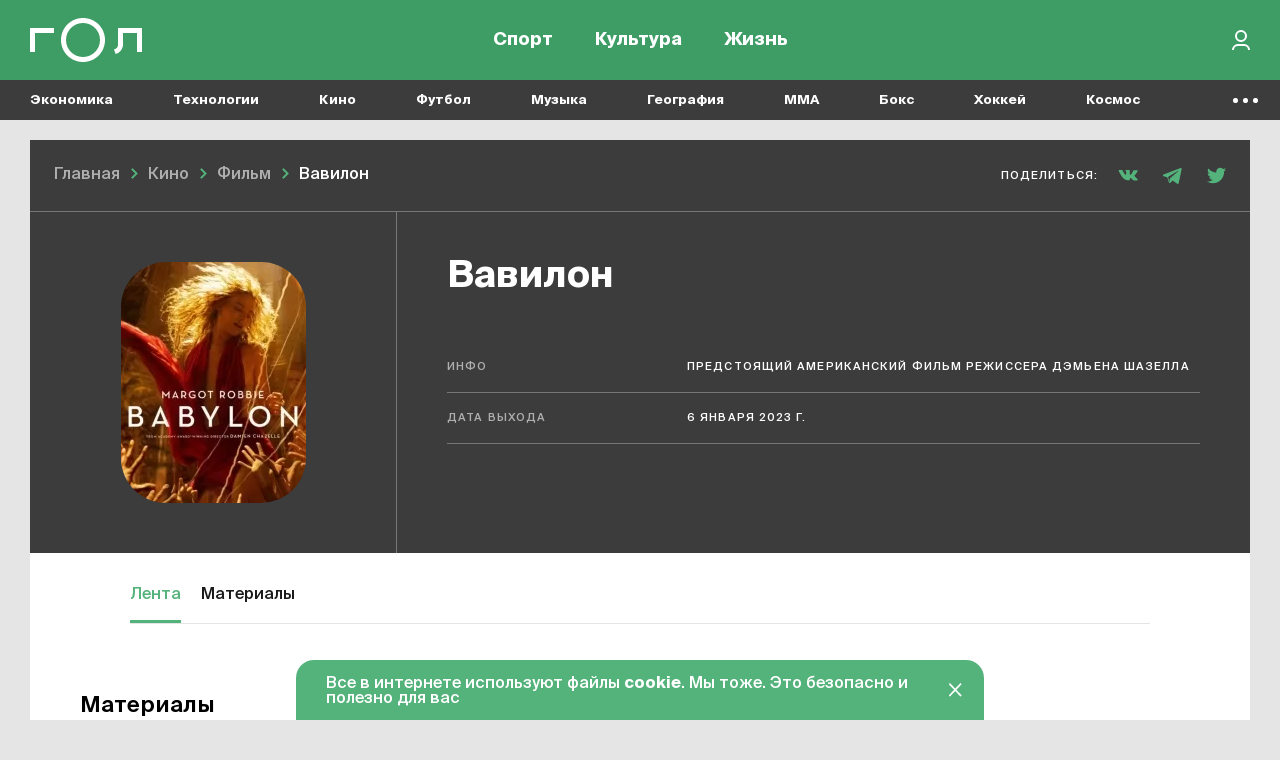

--- FILE ---
content_type: text/html; charset=UTF-8
request_url: https://gol.ru/movie/film/vavilon
body_size: 9130
content:
<!DOCTYPE html>
<html>
<head>
        <script>
    window.dataLayer = [];
    window.ym_user_params = 'Guest';
    </script>
    <meta charset="UTF-8">
    <meta name="viewport" content="width=device-width, initial-scale=1, maximum-scale=1">
    <meta name="facebook-domain-verification" content="6gkpq6el7kvacej5yhyurrt74th5s0"/>
    <meta name="yandex-verification" content="32d5fb1824b9091c"/>
    <meta name="verify-admitad" content="04c2f1db67"/>
    <meta name="csrf-param" content="_csrf-frontend">
<meta name="csrf-token" content="1oXzOUEPWghIlpnU96lasVV-sgkTZUjtJQBrPfk1xxyP46d-DFURZzj43La02SPuA0jHWyorHoBgU19es2OLTA==">
    <title>Вавилон | Гол.ру: новости и статьи о спорте, культуре, кино, музыке, экономике и технологиях</title>
    <meta name="keywords" content="Вавилон, Гол.ру, спорт, мир вокруг, футбол, хоккей, баскетбол, ММА, новости, материалы, команды, игроки">
<meta name="description" content="Вавилон | «Гол.ру» – про спорт и мир вокруг. Без лишних новостей, сложной навигации и обязательной рутины. Доказываем, что спорт бывает интересным.">
<meta property="og:title" content="Вавилон | Гол.ру: новости и статьи о спорте, культуре, кино, музыке, экономике и технологиях">
<meta property="og:url" content="https://gol.ru/movie/film/vavilon">
<meta property="og:image" content="https://165dc6ae-1b27-4856-8ca7-b1edf208847c.selcdn.net/images/original/hashtags/socials/7279/fbc71531c004bb00f6fa152c11ea650fe9.jpg">
<meta property="og:image:alt" content="Вавилон | Гол.ру: новости и статьи о спорте, культуре, кино, музыке, экономике и технологиях">
<meta property="og:image:type" content="image/jpeg">
<meta property="og:image:width" content="1200">
<meta property="og:image:height" content="630">
<meta property="og:type" content="article">
<meta property="og:description" content="Вавилон | «Гол.ру» – про спорт и мир вокруг. Без лишних новостей, сложной навигации и обязательной рутины. Доказываем, что спорт бывает интересным.">
<meta name="twitter:card" content="summary_large_image">
<meta name="twitter:site" content="@Golrusuper">
<meta name="twitter:title" content="Вавилон | Гол.ру: новости и статьи о спорте, культуре, кино, музыке, экономике и технологиях">
<meta name="twitter:description" content="Вавилон | «Гол.ру» – про спорт и мир вокруг. Без лишних новостей, сложной навигации и обязательной рутины. Доказываем, что спорт бывает интересным.">
<meta name="twitter:image" content="https://165dc6ae-1b27-4856-8ca7-b1edf208847c.selcdn.net/images/original/hashtags/socials/7279/fbc71531c004bb00f6fa152c11ea650fe9.jpg">
<meta name="twitter:creator" content="@Golrusuper">
<meta name="twitter:image:alt" content="Вавилон | Гол.ру: новости и статьи о спорте, культуре, кино, музыке, экономике и технологиях">
<meta name="twitter:url" content="https://gol.ru/movie/film/vavilon">
<meta name="vk:image" content="https://165dc6ae-1b27-4856-8ca7-b1edf208847c.selcdn.net/images/original/hashtags/socials/7279/vkcb237af531a3d7dbccef28f4a784971b.jpg">
<link href="//top-fwz1.mail.ru" rel="preconnect">
<link href="//mc.yandex.ru" rel="preconnect">
<link href="//www.google-analytics.com" rel="preconnect">
<link href="//googletagmanager.com" rel="preconnect">
<link href="https://165dc6ae-1b27-4856-8ca7-b1edf208847c.selcdn.net" rel="preconnect">
<link href="https://gol.ru/movie/film/vavilon" rel="canonical">
<link href="https://google.com" rel="dns-prefetch" crossorigin="">
<link href="https://vk.com" rel="dns-prefetch" crossorigin="">
<link href="https://instagram.com" rel="dns-prefetch" crossorigin="">
<link href="https://twitter.com" rel="dns-prefetch" crossorigin="">
<link href="https://youtube.com" rel="dns-prefetch" crossorigin="">
<link href="/favicon/favicon_32.png" rel="icon" sizes="32x32">
<link href="/favicon/favicon_48.png" rel="icon" sizes="48x48">
<link href="/favicon/favicon_96.png" rel="icon" sizes="96x96">
<link href="/favicon/favicon_144.png" rel="icon" sizes="144x144">
<link href="/favicon/favicon_192.png" rel="icon" sizes="192x192">
<link href="/favicon/favicon_256.png" rel="icon" sizes="256x256">
<link href="/favicon/favicon_384.png" rel="icon" sizes="384x384">
<link href="/favicon/favicon_512.png" rel="icon" sizes="512x512">
<link href="/favicon/favicon_57.png" rel="apple-touch-icon" sizes="57x57">
<link href="/favicon/favicon_60.png" rel="apple-touch-icon" sizes="60x60">
<link href="/favicon/favicon_72.png" rel="apple-touch-icon" sizes="72x72">
<link href="/favicon/favicon_76.png" rel="apple-touch-icon" sizes="76x76">
<link href="/favicon/favicon_114.png" rel="apple-touch-icon" sizes="114x114">
<link href="/favicon/favicon_120.png" rel="apple-touch-icon" sizes="120x120">
<link href="/favicon/favicon_152.png" rel="apple-touch-icon" sizes="152x152">
<link href="/favicon/favicon_180.png" rel="apple-touch-icon" sizes="180x180">
<link href="https://165dc6ae-1b27-4856-8ca7-b1edf208847c.selcdn.net/dist/assets/match_center.js?v=1744291361" rel="preload" as="script">
<link href="https://165dc6ae-1b27-4856-8ca7-b1edf208847c.selcdn.net/dist/assets/match_center.css?v=1744291361" rel="preload" as="style">
<link href="https://165dc6ae-1b27-4856-8ca7-b1edf208847c.selcdn.net/dist/assets/common_async.js?v=1744291358" rel="preload" as="script">
<link href="https://www.google.com/recaptcha/api.js" rel="preload" as="script">
<link href="https://165dc6ae-1b27-4856-8ca7-b1edf208847c.selcdn.net/dist/assets/match_center.css?v=1744291361" rel="stylesheet">
<script src="https://yandex.ru/ads/system/header-bidding.js" async="async"></script>
<script src="https://ads.digitalcaramel.com/js/gol.ru.js" async="async"></script>    
<!-- Google Tag Manager -->
<script>(function(w,d,s,l,i){w[l]=w[l]||[];w[l].push({'gtm.start':
            new Date().getTime(),event:'gtm.js'});var f=d.getElementsByTagName(s)[0],
        j=d.createElement(s),dl=l!='dataLayer'?'&l='+l:'';j.async=true;j.src=
        'https://www.googletagmanager.com/gtm.js?id='+i+dl;f.parentNode.insertBefore(j,f);
    })(window,document,'script','dataLayer','GTM-KR4J5C3');</script>
<!-- End Google Tag Manager -->
    
<!-- Yandex.RTB -->
<script>window.yaContextCb=window.yaContextCb||[]</script>
<script src="https://yandex.ru/ads/system/context.js" async></script>

    
    
    <script type="text/javascript">
        window.httpAccept = 'text/html,application/xhtml+xml,application/xml;q=0.9,image/webp,image/apng,*/*;q=0.8,application/signed-exchange;v=b3;q=0.9';
    </script>
</head>
<body class="wrapper">

<!-- Google Tag Manager (noscript) -->
<noscript><iframe src="https://www.googletagmanager.com/ns.html?id=GTM-KR4J5C3"
                  height="0" width="0" style="display:none;visibility:hidden"></iframe></noscript>
<!-- End Google Tag Manager (noscript) -->

    <div itemprop="publisher" itemscope itemtype="https://schema.org/Organization">
        
<meta itemprop="name" content="Гол.ру">
<meta itemprop="url" content="https://gol.ru/">
<meta itemprop="description"
      content="«Гол.ру» – медиа про футбол, другой спорт и мир вокруг. Без лишних новостей, сложной навигации и обязательной рутины. Только главные события и лучшие сюжеты. Делаем разборы, рассказываем истории, обсуждаем темы. Доказываем, что спорт бывает интересным даже для тех, кто не отличает Месси от Мессины, биатлон от бадминтона, «Торонто» от «Торпедо».">
<meta itemprop="address" content="105082, г.Москва, ул.Почтовая Б., д.26В, стр.1, КАБИНЕТ 34">
<meta itemprop="telephone" content="+7 499 408–34-32">
<img itemprop="logo" src="https://165dc6ae-1b27-4856-8ca7-b1edf208847c.selcdn.net/dist/mediaassets/logo.png" alt="" style="display: none"/>
    </div>
<header id="wrapper__header" class="wrapper__header">
    

<div class="header-wrapper">
    <nav class="header">
        <div class="header__inner">
            <div class="header__logo">
                <a href="/"><div class="header__logo-inner"></div></a>            </div>
            <div class="header__menu-wrapper">
                
<div class="header-menu">
            <div class="header-menu__item-wrapper header-menu__item-wrapper--temporarily-hide ">
            
<div class="header-menu-item   ">
    <a href="/my-gol" rel="" style="">Moй гол</a></div>
        </div>
            <div class="header-menu__item-wrapper  ">
            
<div class="header-menu-item   ">
    <a href="/sport" rel="" style="">Спорт</a></div>
        </div>
            <div class="header-menu__item-wrapper  ">
            
<div class="header-menu-item   ">
    <a href="/culture" rel="" style="">Культура</a></div>
        </div>
            <div class="header-menu__item-wrapper  ">
            
<div class="header-menu-item   ">
    <a href="/life" rel="" style="">Жизнь</a></div>
        </div>
    </div>
            </div>

            <div class="header__right-part">
                <div class="header__actions-wrapper">
                    
<div class="header-search"></div>
                                        
    <div class="header-in-out header-in-out__signin" data-tooltip="Войти">
        <button type="button" id="signin-button" data-toggle="modal" data-target="#signup-social" data-modal="color"></button>    </div>
                </div>
            </div>
        </div>
    </nav>
    <nav class="header-mobile">
        <div class="header-mobile__inner">
            
<div class="header-menu">
            <div class="header-menu__item-wrapper header-menu__item-wrapper--temporarily-hide ">
            
<div class="header-menu-item   ">
    <a href="/my-gol" rel="" style="">Moй гол</a></div>
        </div>
            <div class="header-menu__item-wrapper  ">
            
<div class="header-menu-item   ">
    <a href="/sport" rel="" style="">Спорт</a></div>
        </div>
            <div class="header-menu__item-wrapper  ">
            
<div class="header-menu-item   ">
    <a href="/culture" rel="" style="">Культура</a></div>
        </div>
            <div class="header-menu__item-wrapper  ">
            
<div class="header-menu-item   ">
    <a href="/life" rel="" style="">Жизнь</a></div>
        </div>
    </div>
        </div>
    </nav>
</div>

<div class="nav-list--hidden">
            <div class="nav-list__item dropdown " data-container-id="nav-list-item-1"><a class="nav-list__item-link" href="https://gol.ru/economy">Экономика</a><div class="nav-list__item-dropdown dropdown-menu">
    <div class="nav-list-dropdown">
        <div class="nav-list-dropdown__side">
                            <div class="nav-list-dropdown__side-item"><a href="https://gol.ru/economy/materials">Материалы</a></div>                    </div>
        <div class="nav-list-dropdown__body">
            <div class="nav-list-dropdown__columns">
                                                                </div>
        </div>
    </div>
</div>
</div>            <div class="nav-list__item dropdown " data-container-id="nav-list-item-2"><a class="nav-list__item-link" href="https://gol.ru/technology">Технологии</a><div class="nav-list__item-dropdown dropdown-menu">
    <div class="nav-list-dropdown">
        <div class="nav-list-dropdown__side">
                            <div class="nav-list-dropdown__side-item"><a href="https://gol.ru/technology/materials">Материалы</a></div>                    </div>
        <div class="nav-list-dropdown__body">
            <div class="nav-list-dropdown__columns">
                                                                                                    </div>
        </div>
    </div>
</div>
</div>            <div class="nav-list__item dropdown " data-container-id="nav-list-item-3"><a class="nav-list__item-link" href="https://gol.ru/movie">Кино</a><div class="nav-list__item-dropdown dropdown-menu">
    <div class="nav-list-dropdown">
        <div class="nav-list-dropdown__side">
                            <div class="nav-list-dropdown__side-item"><a href="https://gol.ru/movie/materials">Материалы</a></div>                            <div class="nav-list-dropdown__side-item"><a href="https://gol.ru/movie/news">Новости</a></div>                    </div>
        <div class="nav-list-dropdown__body">
            <div class="nav-list-dropdown__columns">
                            </div>
        </div>
    </div>
</div>
</div>            <div class="nav-list__item dropdown " data-container-id="nav-list-item-4"><a class="nav-list__item-link" href="https://gol.ru/football">Футбол</a><div class="nav-list__item-dropdown dropdown-menu">
    <div class="nav-list-dropdown">
        <div class="nav-list-dropdown__side">
                            <div class="nav-list-dropdown__side-item"><a href="https://gol.ru/football/team">Сборные</a></div>                            <div class="nav-list-dropdown__side-item"><a href="https://gol.ru/football/clubs">Клубы</a></div>                            <div class="nav-list-dropdown__side-item"><a href="https://gol.ru/football/match">Матчи</a></div>                            <div class="nav-list-dropdown__side-item"><a href="https://gol.ru/football/schedule">Календарь</a></div>                            <div class="nav-list-dropdown__side-item"><a href="https://gol.ru/football/results">Результаты</a></div>                            <div class="nav-list-dropdown__side-item"><a href="https://gol.ru/football/materials">Материалы</a></div>                            <div class="nav-list-dropdown__side-item"><a href="https://gol.ru/football/news">Новости</a></div>                            <div class="nav-list-dropdown__side-item"><a href="https://gol.ru/football/footballers">Футболисты</a></div>                            <div class="nav-list-dropdown__side-item"><a href="https://gol.ru/football/tournament">Турниры</a></div>                            <div class="nav-list-dropdown__side-item"><a href="https://gol.ru/football/table">Таблица</a></div>                    </div>
        <div class="nav-list-dropdown__body">
            <div class="nav-list-dropdown__columns">
                                                                                                            
<div class="nav-list-dropdown__column">
            <a href="https://gol.ru/football/tournament/liga-cempionov" class="nav-list-dropdown__column-item">
            <div class="nav-list-dropdown__column-image nav-list-dropdown__column-image--tournament">
                            </div>
            <div class="nav-list-dropdown__column-title">Лига чемпионов</div>
        </a>
            <a href="https://gol.ru/football/clubs/slaviamozyr" class="nav-list-dropdown__column-item">
            <div class="nav-list-dropdown__column-image nav-list-dropdown__column-image--tournament">
                            </div>
            <div class="nav-list-dropdown__column-title">Славия Мозырь</div>
        </a>
            <a href="https://gol.ru/football/coach/feliksmagat" class="nav-list-dropdown__column-item">
            <div class="nav-list-dropdown__column-image nav-list-dropdown__column-image--tournament">
                            </div>
            <div class="nav-list-dropdown__column-title">Феликс Магат</div>
        </a>
            <a href="https://gol.ru/football/footballers/nolbertosolano" class="nav-list-dropdown__column-item">
            <div class="nav-list-dropdown__column-image nav-list-dropdown__column-image--tournament">
                            </div>
            <div class="nav-list-dropdown__column-title">Нолберто Солано</div>
        </a>
            <a href="https://gol.ru/football/footballers/urijzevnov" class="nav-list-dropdown__column-item">
            <div class="nav-list-dropdown__column-image nav-list-dropdown__column-image--tournament">
                            </div>
            <div class="nav-list-dropdown__column-title">Юрий Жевнов</div>
        </a>
            <a href="https://gol.ru/football/clubs/dinamominsk" class="nav-list-dropdown__column-item">
            <div class="nav-list-dropdown__column-image nav-list-dropdown__column-image--tournament">
                            </div>
            <div class="nav-list-dropdown__column-title">Динамо Минск</div>
        </a>
            <a href="https://gol.ru/football/clubs/naftan" class="nav-list-dropdown__column-item">
            <div class="nav-list-dropdown__column-image nav-list-dropdown__column-image--tournament">
                            </div>
            <div class="nav-list-dropdown__column-title">Нафтан</div>
        </a>
            <a href="https://gol.ru/football/clubs/sluck" class="nav-list-dropdown__column-item">
            <div class="nav-list-dropdown__column-image nav-list-dropdown__column-image--tournament">
                            </div>
            <div class="nav-list-dropdown__column-title">Слуцк</div>
        </a>
            <a href="https://gol.ru/football/footballers/dzejkoblekheto" class="nav-list-dropdown__column-item">
            <div class="nav-list-dropdown__column-image nav-list-dropdown__column-image--tournament">
                            </div>
            <div class="nav-list-dropdown__column-title">Джейкоб Лекхето</div>
        </a>
            <a href="https://gol.ru/football/footballers/raul" class="nav-list-dropdown__column-item">
            <div class="nav-list-dropdown__column-image nav-list-dropdown__column-image--tournament">
                            </div>
            <div class="nav-list-dropdown__column-title">Рауль</div>
        </a>
            <a href="https://gol.ru/football/person/aleksanderceferin" class="nav-list-dropdown__column-item">
            <div class="nav-list-dropdown__column-image nav-list-dropdown__column-image--tournament">
                            </div>
            <div class="nav-list-dropdown__column-title">Александер Чеферин</div>
        </a>
            <a href="https://gol.ru/football/footballers/mariogetce" class="nav-list-dropdown__column-item">
            <div class="nav-list-dropdown__column-image nav-list-dropdown__column-image--tournament">
                            </div>
            <div class="nav-list-dropdown__column-title">Марио Гетце</div>
        </a>
    </div>
                                                                        
<div class="nav-list-dropdown__column">
            <a href="/football/tournament/rpl" class="nav-list-dropdown__column-item">
            <div class="nav-list-dropdown__column-image nav-list-dropdown__column-image--tournament">
                                    <noscript class="loading-lazy">
                        <img src="https://165dc6ae-1b27-4856-8ca7-b1edf208847c.selcdn.net/images/original/divisions/logos/1/88.webp" alt="РПЛ Турнир" loading="lazy">                    </noscript>
                            </div>
            <div class="nav-list-dropdown__column-title">РПЛ</div>
        </a>
            <a href="/football/tournament/champions-league" class="nav-list-dropdown__column-item">
            <div class="nav-list-dropdown__column-image nav-list-dropdown__column-image--tournament">
                                    <noscript class="loading-lazy">
                        <img src="https://165dc6ae-1b27-4856-8ca7-b1edf208847c.selcdn.net/images/original/divisions/logos/4/90.webp" alt="Лига чемпионов Турнир" loading="lazy">                    </noscript>
                            </div>
            <div class="nav-list-dropdown__column-title">Лига чемпионов</div>
        </a>
            <a href="/football/tournament/europa-league" class="nav-list-dropdown__column-item">
            <div class="nav-list-dropdown__column-image nav-list-dropdown__column-image--tournament">
                                    <noscript class="loading-lazy">
                        <img src="https://165dc6ae-1b27-4856-8ca7-b1edf208847c.selcdn.net/images/original/divisions/logos/5/91.webp" alt="Лига Европы Турнир" loading="lazy">                    </noscript>
                            </div>
            <div class="nav-list-dropdown__column-title">Лига Европы</div>
        </a>
            <a href="/football/tournament/europa-conference-league" class="nav-list-dropdown__column-item">
            <div class="nav-list-dropdown__column-image nav-list-dropdown__column-image--tournament">
                                    <noscript class="loading-lazy">
                        <img src="https://165dc6ae-1b27-4856-8ca7-b1edf208847c.selcdn.net/images/original/divisions/logos/41/116.webp" alt="Лига конференций Турнир" loading="lazy">                    </noscript>
                            </div>
            <div class="nav-list-dropdown__column-title">Лига конференций</div>
        </a>
            <a href="/football/tournament/epl" class="nav-list-dropdown__column-item">
            <div class="nav-list-dropdown__column-image nav-list-dropdown__column-image--tournament">
                                    <noscript class="loading-lazy">
                        <img src="https://165dc6ae-1b27-4856-8ca7-b1edf208847c.selcdn.net/images/original/divisions/logos/2/92.webp" alt="АПЛ Турнир" loading="lazy">                    </noscript>
                            </div>
            <div class="nav-list-dropdown__column-title">АПЛ</div>
        </a>
            <a href="/football/tournament/seria-a" class="nav-list-dropdown__column-item">
            <div class="nav-list-dropdown__column-image nav-list-dropdown__column-image--tournament">
                                    <noscript class="loading-lazy">
                        <img src="https://165dc6ae-1b27-4856-8ca7-b1edf208847c.selcdn.net/images/original/divisions/logos/6/93.webp" alt="Серия А Турнир" loading="lazy">                    </noscript>
                            </div>
            <div class="nav-list-dropdown__column-title">Серия А</div>
        </a>
            <a href="/football/tournament/primera" class="nav-list-dropdown__column-item">
            <div class="nav-list-dropdown__column-image nav-list-dropdown__column-image--tournament">
                                    <noscript class="loading-lazy">
                        <img src="https://165dc6ae-1b27-4856-8ca7-b1edf208847c.selcdn.net/images/original/divisions/logos/8/94.webp" alt="Примера Турнир" loading="lazy">                    </noscript>
                            </div>
            <div class="nav-list-dropdown__column-title">Примера</div>
        </a>
            <a href="/football/tournament/bundesliga" class="nav-list-dropdown__column-item">
            <div class="nav-list-dropdown__column-image nav-list-dropdown__column-image--tournament">
                                    <noscript class="loading-lazy">
                        <img src="https://165dc6ae-1b27-4856-8ca7-b1edf208847c.selcdn.net/images/original/divisions/logos/7/95.webp" alt="Бундеслига Турнир" loading="lazy">                    </noscript>
                            </div>
            <div class="nav-list-dropdown__column-title">Бундеслига</div>
        </a>
            <a href="/football/tournament/ligue-1" class="nav-list-dropdown__column-item">
            <div class="nav-list-dropdown__column-image nav-list-dropdown__column-image--tournament">
                                    <noscript class="loading-lazy">
                        <img src="https://165dc6ae-1b27-4856-8ca7-b1edf208847c.selcdn.net/images/original/divisions/logos/9/96.webp" alt="Лига 1 Турнир" loading="lazy">                    </noscript>
                            </div>
            <div class="nav-list-dropdown__column-title">Лига 1</div>
        </a>
            <a href="/football/tournament/fnl" class="nav-list-dropdown__column-item">
            <div class="nav-list-dropdown__column-image nav-list-dropdown__column-image--tournament">
                                    <noscript class="loading-lazy">
                        <img src="https://165dc6ae-1b27-4856-8ca7-b1edf208847c.selcdn.net/images/original/divisions/logos/17/97.webp" alt="Первая лига Турнир" loading="lazy">                    </noscript>
                            </div>
            <div class="nav-list-dropdown__column-title">Первая лига</div>
        </a>
            <a href="/football/tournament/cup-premier" class="nav-list-dropdown__column-item">
            <div class="nav-list-dropdown__column-image nav-list-dropdown__column-image--tournament">
                                    <noscript class="loading-lazy">
                        <img src="https://165dc6ae-1b27-4856-8ca7-b1edf208847c.selcdn.net/images/original/divisions/logos/44/123.webp" alt="Кубок PARI Премьер Турнир" loading="lazy">                    </noscript>
                            </div>
            <div class="nav-list-dropdown__column-title">Кубок PARI Премьер</div>
        </a>
    </div>
                            </div>
        </div>
    </div>
</div>
</div>            <div class="nav-list__item dropdown " data-container-id="nav-list-item-5"><a class="nav-list__item-link" href="https://gol.ru/music">Музыка</a><div class="nav-list__item-dropdown dropdown-menu">
    <div class="nav-list-dropdown">
        <div class="nav-list-dropdown__side">
                            <div class="nav-list-dropdown__side-item"><a href="https://gol.ru/music/materials">Материалы</a></div>                            <div class="nav-list-dropdown__side-item"><a href="https://gol.ru/music/news">Новости</a></div>                    </div>
        <div class="nav-list-dropdown__body">
            <div class="nav-list-dropdown__columns">
                            </div>
        </div>
    </div>
</div>
</div>            <div class="nav-list__item dropdown " data-container-id="nav-list-item-6"><a class="nav-list__item-link" href="https://gol.ru/geography">География</a><div class="nav-list__item-dropdown dropdown-menu">
    <div class="nav-list-dropdown">
        <div class="nav-list-dropdown__side">
                            <div class="nav-list-dropdown__side-item"><a href="https://gol.ru/geography/materials">Материалы</a></div>                    </div>
        <div class="nav-list-dropdown__body">
            <div class="nav-list-dropdown__columns">
                                                                                                    </div>
        </div>
    </div>
</div>
</div>            <div class="nav-list__item dropdown " data-container-id="nav-list-item-7"><a class="nav-list__item-link" href="https://gol.ru/mma">MMA</a><div class="nav-list__item-dropdown dropdown-menu">
    <div class="nav-list-dropdown">
        <div class="nav-list-dropdown__side">
                            <div class="nav-list-dropdown__side-item"><a href="https://gol.ru/mma/materials">Материалы</a></div>                            <div class="nav-list-dropdown__side-item"><a href="https://gol.ru/mma/news">Новости</a></div>                    </div>
        <div class="nav-list-dropdown__body">
            <div class="nav-list-dropdown__columns">
                            </div>
        </div>
    </div>
</div>
</div>            <div class="nav-list__item dropdown " data-container-id="nav-list-item-8"><a class="nav-list__item-link" href="https://gol.ru/boxing">Бокс</a><div class="nav-list__item-dropdown dropdown-menu">
    <div class="nav-list-dropdown">
        <div class="nav-list-dropdown__side">
                            <div class="nav-list-dropdown__side-item"><a href="https://gol.ru/boxing/materials">Материалы</a></div>                            <div class="nav-list-dropdown__side-item"><a href="https://gol.ru/boxing/news">Новости</a></div>                    </div>
        <div class="nav-list-dropdown__body">
            <div class="nav-list-dropdown__columns">
                            </div>
        </div>
    </div>
</div>
</div>            <div class="nav-list__item dropdown " data-container-id="nav-list-item-9"><a class="nav-list__item-link" href="https://gol.ru/hockey">Хоккей</a><div class="nav-list__item-dropdown dropdown-menu">
    <div class="nav-list-dropdown">
        <div class="nav-list-dropdown__side">
                            <div class="nav-list-dropdown__side-item"><a href="https://gol.ru/hockey/materials">Материалы</a></div>                            <div class="nav-list-dropdown__side-item"><a href="https://gol.ru/hockey/news">Новости</a></div>                    </div>
        <div class="nav-list-dropdown__body">
            <div class="nav-list-dropdown__columns">
                            </div>
        </div>
    </div>
</div>
</div>            <div class="nav-list__item dropdown " data-container-id="nav-list-item-10"><a class="nav-list__item-link" href="https://gol.ru/space">Космос</a><div class="nav-list__item-dropdown dropdown-menu">
    <div class="nav-list-dropdown">
        <div class="nav-list-dropdown__side">
                            <div class="nav-list-dropdown__side-item"><a href="https://gol.ru/space/materials">Материалы</a></div>                    </div>
        <div class="nav-list-dropdown__body">
            <div class="nav-list-dropdown__columns">
                                                                                                    </div>
        </div>
    </div>
</div>
</div>            <div class="nav-list__item dropdown " data-container-id="nav-list-item-11"><a class="nav-list__item-link" href="https://gol.ru/chto-gde-kogda">ЧГК</a><div class="nav-list__item-dropdown dropdown-menu">
    <div class="nav-list-dropdown">
        <div class="nav-list-dropdown__side">
                            <div class="nav-list-dropdown__side-item"><a href="https://gol.ru/chto-gde-kogda/materials">Материалы</a></div>                            <div class="nav-list-dropdown__side-item"><a href="https://gol.ru/chto-gde-kogda/news">Новости</a></div>                    </div>
        <div class="nav-list-dropdown__body">
            <div class="nav-list-dropdown__columns">
                            </div>
        </div>
    </div>
</div>
</div>            <div class="nav-list__item dropdown " data-container-id="nav-list-item-12"><a class="nav-list__item-link" href="https://gol.ru/figure-skating">Фигурное катание</a><div class="nav-list__item-dropdown dropdown-menu">
    <div class="nav-list-dropdown">
        <div class="nav-list-dropdown__side">
                            <div class="nav-list-dropdown__side-item"><a href="https://gol.ru/figure-skating/materials">Материалы</a></div>                            <div class="nav-list-dropdown__side-item"><a href="https://gol.ru/figure-skating/news">Новости</a></div>                    </div>
        <div class="nav-list-dropdown__body">
            <div class="nav-list-dropdown__columns">
                            </div>
        </div>
    </div>
</div>
</div>            <div class="nav-list__item dropdown " data-container-id="nav-list-item-13"><a class="nav-list__item-link" href="https://gol.ru/politics">Политика</a><div class="nav-list__item-dropdown dropdown-menu">
    <div class="nav-list-dropdown">
        <div class="nav-list-dropdown__side">
                            <div class="nav-list-dropdown__side-item"><a href="https://gol.ru/politics/materials">Материалы</a></div>                            <div class="nav-list-dropdown__side-item"><a href="https://gol.ru/politics/news">Новости</a></div>                    </div>
        <div class="nav-list-dropdown__body">
            <div class="nav-list-dropdown__columns">
                            </div>
        </div>
    </div>
</div>
</div>            <div class="nav-list__item dropdown " data-container-id="nav-list-item-14"><a class="nav-list__item-link" href="https://gol.ru/basketball">Баскетбол</a><div class="nav-list__item-dropdown dropdown-menu">
    <div class="nav-list-dropdown">
        <div class="nav-list-dropdown__side">
                            <div class="nav-list-dropdown__side-item"><a href="https://gol.ru/basketball/materials">Материалы</a></div>                            <div class="nav-list-dropdown__side-item"><a href="https://gol.ru/basketball/news">Новости</a></div>                    </div>
        <div class="nav-list-dropdown__body">
            <div class="nav-list-dropdown__columns">
                            </div>
        </div>
    </div>
</div>
</div>            <div class="nav-list__item dropdown " data-container-id="nav-list-item-15"><a class="nav-list__item-link" href="https://gol.ru/f1-championship">Формула 1</a><div class="nav-list__item-dropdown dropdown-menu">
    <div class="nav-list-dropdown">
        <div class="nav-list-dropdown__side">
                            <div class="nav-list-dropdown__side-item"><a href="https://gol.ru/f1-championship/materials">Материалы</a></div>                            <div class="nav-list-dropdown__side-item"><a href="https://gol.ru/f1-championship/news">Новости</a></div>                    </div>
        <div class="nav-list-dropdown__body">
            <div class="nav-list-dropdown__columns">
                            </div>
        </div>
    </div>
</div>
</div>            <div class="nav-list__item dropdown " data-container-id="nav-list-item-16"><a class="nav-list__item-link" href="https://gol.ru/athletics">Легкая атлетика</a><div class="nav-list__item-dropdown dropdown-menu">
    <div class="nav-list-dropdown">
        <div class="nav-list-dropdown__side">
                            <div class="nav-list-dropdown__side-item"><a href="https://gol.ru/athletics/materials">Материалы</a></div>                            <div class="nav-list-dropdown__side-item"><a href="https://gol.ru/athletics/news">Новости</a></div>                    </div>
        <div class="nav-list-dropdown__body">
            <div class="nav-list-dropdown__columns">
                            </div>
        </div>
    </div>
</div>
</div>            <div class="nav-list__item dropdown " data-container-id="nav-list-item-17"><a class="nav-list__item-link" href="https://gol.ru/biathlon">Биатлон</a><div class="nav-list__item-dropdown dropdown-menu">
    <div class="nav-list-dropdown">
        <div class="nav-list-dropdown__side">
                            <div class="nav-list-dropdown__side-item"><a href="https://gol.ru/biathlon/materials">Материалы</a></div>                            <div class="nav-list-dropdown__side-item"><a href="https://gol.ru/biathlon/news">Новости</a></div>                    </div>
        <div class="nav-list-dropdown__body">
            <div class="nav-list-dropdown__columns">
                            </div>
        </div>
    </div>
</div>
</div>            <div class="nav-list__item dropdown " data-container-id="nav-list-item-18"><a class="nav-list__item-link" href="https://gol.ru/aquatics">Водные виды</a><div class="nav-list__item-dropdown dropdown-menu">
    <div class="nav-list-dropdown">
        <div class="nav-list-dropdown__side">
                            <div class="nav-list-dropdown__side-item"><a href="https://gol.ru/aquatics/materials">Материалы</a></div>                            <div class="nav-list-dropdown__side-item"><a href="https://gol.ru/aquatics/news">Новости</a></div>                    </div>
        <div class="nav-list-dropdown__body">
            <div class="nav-list-dropdown__columns">
                            </div>
        </div>
    </div>
</div>
</div>            <div class="nav-list__item dropdown " data-container-id="nav-list-item-19"><a class="nav-list__item-link" href="https://gol.ru/cybersport">Киберспорт</a><div class="nav-list__item-dropdown dropdown-menu">
    <div class="nav-list-dropdown">
        <div class="nav-list-dropdown__side">
                            <div class="nav-list-dropdown__side-item"><a href="https://gol.ru/cybersport/materials">Материалы</a></div>                            <div class="nav-list-dropdown__side-item"><a href="https://gol.ru/cybersport/news">Новости</a></div>                    </div>
        <div class="nav-list-dropdown__body">
            <div class="nav-list-dropdown__columns">
                            </div>
        </div>
    </div>
</div>
</div>            <div class="nav-list__item dropdown " data-container-id="nav-list-item-20"><a class="nav-list__item-link" href="https://gol.ru/literature">Литература</a><div class="nav-list__item-dropdown dropdown-menu">
    <div class="nav-list-dropdown">
        <div class="nav-list-dropdown__side">
                            <div class="nav-list-dropdown__side-item"><a href="https://gol.ru/literature/materials">Материалы</a></div>                    </div>
        <div class="nav-list-dropdown__body">
            <div class="nav-list-dropdown__columns">
                                                                </div>
        </div>
    </div>
</div>
</div>            <div class="nav-list__item dropdown " data-container-id="nav-list-item-21"><a class="nav-list__item-link" href="https://gol.ru/medicine">Медицина</a><div class="nav-list__item-dropdown dropdown-menu">
    <div class="nav-list-dropdown">
        <div class="nav-list-dropdown__side">
                            <div class="nav-list-dropdown__side-item"><a href="https://gol.ru/medicine/materials">Материалы</a></div>                            <div class="nav-list-dropdown__side-item"><a href="https://gol.ru/medicine/news">Новости</a></div>                    </div>
        <div class="nav-list-dropdown__body">
            <div class="nav-list-dropdown__columns">
                            </div>
        </div>
    </div>
</div>
</div>            <div class="nav-list__item dropdown " data-container-id="nav-list-item-22"><a class="nav-list__item-link" href="https://gol.ru/volleyball">Волейбол</a><div class="nav-list__item-dropdown dropdown-menu">
    <div class="nav-list-dropdown">
        <div class="nav-list-dropdown__side">
                            <div class="nav-list-dropdown__side-item"><a href="https://gol.ru/volleyball/materials">Материалы</a></div>                            <div class="nav-list-dropdown__side-item"><a href="https://gol.ru/volleyball/news">Новости</a></div>                    </div>
        <div class="nav-list-dropdown__body">
            <div class="nav-list-dropdown__columns">
                            </div>
        </div>
    </div>
</div>
</div>            <div class="nav-list__item dropdown " data-container-id="nav-list-item-23"><a class="nav-list__item-link" href="https://gol.ru/tennis">Теннис</a><div class="nav-list__item-dropdown dropdown-menu">
    <div class="nav-list-dropdown">
        <div class="nav-list-dropdown__side">
                            <div class="nav-list-dropdown__side-item"><a href="https://gol.ru/tennis/materials">Материалы</a></div>                            <div class="nav-list-dropdown__side-item"><a href="https://gol.ru/tennis/news">Новости</a></div>                    </div>
        <div class="nav-list-dropdown__body">
            <div class="nav-list-dropdown__columns">
                            </div>
        </div>
    </div>
</div>
</div>            <div class="nav-list__item dropdown " data-container-id="nav-list-item-24"><a class="nav-list__item-link" href="https://gol.ru/olympic/2022">Олимпиада</a><div class="nav-list__item-dropdown dropdown-menu">
    <div class="nav-list-dropdown">
        <div class="nav-list-dropdown__side">
                            <div class="nav-list-dropdown__side-item"><a href="https://gol.ru/olympic/2022/materials">Материалы</a></div>                            <div class="nav-list-dropdown__side-item"><a href="https://gol.ru/olympic/2022/news">Новости</a></div>                            <div class="nav-list-dropdown__side-item"><a href="https://gol.ru/olympic/2022/sports">Виды спорта</a></div>                            <div class="nav-list-dropdown__side-item"><a href="https://gol.ru/olympic/2022/schedule">Расписание</a></div>                            <div class="nav-list-dropdown__side-item"><a href="https://gol.ru/olympic/2022/standing">Медали</a></div>                    </div>
        <div class="nav-list-dropdown__body">
            <div class="nav-list-dropdown__columns">
                                                                                                                                        </div>
        </div>
    </div>
</div>
</div>            <div class="nav-list__item dropdown " data-container-id="nav-list-item-25"><a class="nav-list__item-link" href="https://gol.ru/covid-19">Коронавирус</a><div class="nav-list__item-dropdown dropdown-menu">
    <div class="nav-list-dropdown">
        <div class="nav-list-dropdown__side">
                            <div class="nav-list-dropdown__side-item"><a href="https://gol.ru/covid-19/materials">Материалы</a></div>                            <div class="nav-list-dropdown__side-item"><a href="https://gol.ru/covid-19/news">Новости</a></div>                    </div>
        <div class="nav-list-dropdown__body">
            <div class="nav-list-dropdown__columns">
                            </div>
        </div>
    </div>
</div>
</div>            <div class="nav-list__item dropdown " data-container-id="nav-list-item-26"><a class="nav-list__item-link" href="https://gol.ru/clothes">Одежда</a><div class="nav-list__item-dropdown dropdown-menu">
    <div class="nav-list-dropdown">
        <div class="nav-list-dropdown__side">
                            <div class="nav-list-dropdown__side-item"><a href="https://gol.ru/clothes/materials">Материалы</a></div>                            <div class="nav-list-dropdown__side-item"><a href="https://gol.ru/clothes/news">Новости</a></div>                    </div>
        <div class="nav-list-dropdown__body">
            <div class="nav-list-dropdown__columns">
                            </div>
        </div>
    </div>
</div>
</div>            <div class="nav-list__item dropdown " data-container-id="nav-list-item-27"><a class="nav-list__item-link" href="https://gol.ru/art">Живопись</a><div class="nav-list__item-dropdown dropdown-menu">
    <div class="nav-list-dropdown">
        <div class="nav-list-dropdown__side">
                            <div class="nav-list-dropdown__side-item"><a href="https://gol.ru/art/materials">Материалы</a></div>                    </div>
        <div class="nav-list-dropdown__body">
            <div class="nav-list-dropdown__columns">
                            </div>
        </div>
    </div>
</div>
</div>            <div class="nav-list__item dropdown " data-container-id="nav-list-item-28"><a class="nav-list__item-link" href="https://gol.ru/standup">Стендап</a><div class="nav-list__item-dropdown dropdown-menu">
    <div class="nav-list-dropdown">
        <div class="nav-list-dropdown__side">
                            <div class="nav-list-dropdown__side-item"><a href="https://gol.ru/standup/materials">Материалы</a></div>                            <div class="nav-list-dropdown__side-item"><a href="https://gol.ru/standup/news">Новости</a></div>                    </div>
        <div class="nav-list-dropdown__body">
            <div class="nav-list-dropdown__columns">
                            </div>
        </div>
    </div>
</div>
</div>            <div class="nav-list__item dropdown " data-container-id="nav-list-item-29"><a class="nav-list__item-link" href="https://gol.ru/games">Игры</a><div class="nav-list__item-dropdown dropdown-menu">
    <div class="nav-list-dropdown">
        <div class="nav-list-dropdown__side">
                            <div class="nav-list-dropdown__side-item"><a href="https://gol.ru/games/materials">Материалы</a></div>                    </div>
        <div class="nav-list-dropdown__body">
            <div class="nav-list-dropdown__columns">
                                                                                                    </div>
        </div>
    </div>
</div>
</div>            <div class="nav-list__item dropdown " data-container-id="nav-list-item-30"><a class="nav-list__item-link" href="https://gol.ru/youtube">Ютуб и тв</a><div class="nav-list__item-dropdown dropdown-menu">
    <div class="nav-list-dropdown">
        <div class="nav-list-dropdown__side">
                            <div class="nav-list-dropdown__side-item"><a href="https://gol.ru/youtube/materials">Материалы</a></div>                    </div>
        <div class="nav-list-dropdown__body">
            <div class="nav-list-dropdown__columns">
                                                                                                    </div>
        </div>
    </div>
</div>
</div>            <div class="nav-list__item dropdown " data-container-id="nav-list-item-31"><a class="nav-list__item-link" href="https://gol.ru/food">Еда</a><div class="nav-list__item-dropdown dropdown-menu">
    <div class="nav-list-dropdown">
        <div class="nav-list-dropdown__side">
                            <div class="nav-list-dropdown__side-item"><a href="https://gol.ru/food/materials">Материалы</a></div>                    </div>
        <div class="nav-list-dropdown__body">
            <div class="nav-list-dropdown__columns">
                                                                </div>
        </div>
    </div>
</div>
</div>    </div>
<nav class="nav-line">
    <div class="nav-line__inner">
        <div class="nav-list"></div>
        <div class="nav-more dropdown" data-container-id="dropdown-more">
            <div class="nav-more__button nav-line-more-button dropdown-toggle">
                <button>
                    <svg width="25" height="5" viewBox="0 0 25 5" fill="none" xmlns="http://www.w3.org/2000/svg">
                        <circle cx="2.5" cy="2.5" r="2.5" fill="#FFFFFF"/>
                        <circle cx="12.5" cy="2.5" r="2.5" fill="#FFFFFF"/>
                        <circle cx="22.5" cy="2.5" r="2.5" fill="#FFFFFF"/>
                    </svg>
                </button>
            </div>
            <div class="nav-more__menu dropdown-menu">
                <div class="nav-list-dropdown">
                    <div class="nav-list-dropdown__body">
                        <div class="nav-list-dropdown__columns nav-line-list-dropdown">
                                                            <div class="nav-list-dropdown__column">
                                    
    <div class="nav-list-dropdown__column-item"><a href="https://gol.ru/f1-championship">Формула 1</a></div>    <div class="nav-list-dropdown__column-item"><a href="https://gol.ru/athletics">Легкая атлетика</a></div>    <div class="nav-list-dropdown__column-item"><a href="https://gol.ru/biathlon">Биатлон</a></div>    <div class="nav-list-dropdown__column-item"><a href="https://gol.ru/aquatics">Водные виды</a></div>    <div class="nav-list-dropdown__column-item"><a href="https://gol.ru/cybersport">Киберспорт</a></div>    <div class="nav-list-dropdown__column-item"><a href="https://gol.ru/literature">Литература</a></div>    <div class="nav-list-dropdown__column-item"><a href="https://gol.ru/medicine">Медицина</a></div>    <div class="nav-list-dropdown__column-item"><a href="https://gol.ru/volleyball">Волейбол</a></div>    <div class="nav-list-dropdown__column-item"><a href="https://gol.ru/tennis">Теннис</a></div>    <div class="nav-list-dropdown__column-item"><a href="https://gol.ru/olympic/2022">Олимпиада</a></div>    <div class="nav-list-dropdown__column-item"><a href="https://gol.ru/covid-19">Коронавирус</a></div>    <div class="nav-list-dropdown__column-item"><a href="https://gol.ru/clothes">Одежда</a></div>    <div class="nav-list-dropdown__column-item"><a href="https://gol.ru/art">Живопись</a></div>                                </div>
                                                            <div class="nav-list-dropdown__column">
                                    
    <div class="nav-list-dropdown__column-item"><a href="https://gol.ru/standup">Стендап</a></div>    <div class="nav-list-dropdown__column-item"><a href="https://gol.ru/games">Игры</a></div>    <div class="nav-list-dropdown__column-item"><a href="https://gol.ru/youtube">Ютуб и тв</a></div>    <div class="nav-list-dropdown__column-item"><a href="https://gol.ru/food">Еда</a></div>                                </div>
                                                    </div>
                    </div>
                </div>
            </div>
            <div class="nav-line-mobile">
                <div class="nav-mobile__header-button">
                    <div class="header-nav-opener">
    <a class="nav-line-opener nav-line-more-button">
        <span class="nav-line-opener__burger"></span>
    </a>    
</div>
                </div>
                <div class="nav-mobile__inner">
                    <div class="nav-mobile__list">
                        <div class="nav-mobile__list-inner">
                                                            <div class="nav-mobile__item"><a href="https://gol.ru/standup">Стендап</a></div>                                                            <div class="nav-mobile__item"><a href="https://gol.ru/games">Игры</a></div>                                                            <div class="nav-mobile__item"><a href="https://gol.ru/youtube">Ютуб и тв</a></div>                                                            <div class="nav-mobile__item"><a href="https://gol.ru/food">Еда</a></div>                                                    </div>
                    </div>
                </div>
                <div class="nav-mobile__footer">
                    <footer class="wrapper__footer">
                        <div class="content-row">
                            <section class="content-row__centered content-row__centered--footer">
                                <div class="footer footer--nav-mobile">
                                    <div class="footer__row footer__row--first">
                                        <div class="footer__first-row-general-content-wrapper">
                                            <div class="footer__row-content footer__row-content--left footer__row-content--first-row">
                                                <a class="footer__link footer__link--white" href="/about">О проекте</a>                                            </div>
                                            <div class="footer__row-content footer__row-content--right">
                                                <div class="footer__socials-wrapper footer__socials-wrapper--general-screen-width">
                                                    
<div class="socials ">
    <div class="socials__item socials__item--vk">
        <a href="https://vk.com/gol_ru" rel="nofollow" target="_blank"></a>    </div>
    <div class="socials__item socials__item--twitter">
        <a href="https://twitter.com/Golrusuper" rel="nofollow" target="_blank"></a>    </div>
    <div class="socials__item socials__item--tg">
        <a href="https://tele.click/coolgol" rel="nofollow" target="_blank"></a>    </div>
</div>
                                                </div>
                                                <div class="footer__age-restriction">
                                                    <div>18+</div>
                                                </div>
                                            </div>
                                        </div>
                                        <div class="footer__socials-wrapper footer__socials-wrapper--mobile">
                                            
<div class="socials ">
    <div class="socials__item socials__item--vk">
        <a href="https://vk.com/gol_ru" rel="nofollow" target="_blank"></a>    </div>
    <div class="socials__item socials__item--twitter">
        <a href="https://twitter.com/Golrusuper" rel="nofollow" target="_blank"></a>    </div>
    <div class="socials__item socials__item--tg">
        <a href="https://tele.click/coolgol" rel="nofollow" target="_blank"></a>    </div>
</div>
                                        </div>
                                    </div>
                                </div>
                            </section>
                        </div>
                    </footer>
                </div>
            </div>
        </div>
    </div>
</nav>



</header>

<main class="wrapper__content"
      role="main"
      data-create-id-url="https://gol.ru/rest/clientidentificator/manage/create">
    <div class="urgent-news-spacer"></div>
    <div class="banner-spacer"></div>
    <div class="nav-spacer"></div>
                    <div class="wrapper__content-inner"
         style="">

                

<div class="page-content-wrapper">
    <section>
        <div class="page-content">
            <div class="mc-content">
                
<div class="mc-content__banner"
     style="background-image: url(/images/original/hashtags/photos/7279/1101.jpg);">
    <div class="mc-content__banner-header">
        <nav>
    <ol class="breadcrumbs" itemscope itemtype="http://schema.org/BreadcrumbList">
                    <li class="breadcrumbs__item" itemprop="itemListElement" itemscope itemtype="https://schema.org/ListItem">
                                    <a class="breadcrumbs__link" href="/" itemprop="item"><span itemprop="name">Главная</span></a>                                <meta itemprop="position" content="1">                            </li>
                    <li class="breadcrumbs__item" itemprop="itemListElement" itemscope itemtype="https://schema.org/ListItem">
                                    <a class="breadcrumbs__link" href="/movie" itemprop="item"><span itemprop="name">Кино</span></a>                                <meta itemprop="position" content="2">                            </li>
                    <li class="breadcrumbs__item" itemprop="itemListElement" itemscope itemtype="https://schema.org/ListItem">
                                    <div itemprop="item"
                         class="breadcrumbs__link"><span itemprop="name">Фильм</span></div>
                                <meta itemprop="position" content="3">                            </li>
                    <li class="breadcrumbs__item" itemprop="itemListElement" itemscope itemtype="https://schema.org/ListItem">
                                    <div itemprop="item"
                         class="breadcrumbs__link"><span itemprop="name">Вавилон</span></div>
                                <meta itemprop="position" content="4">                            </li>
            </ol>
</nav>
        <div class="social-media-share-wrapper  social-media-share-wrapper--top  ">
            <div class="social-media-share">
                <div class="social-media-share__title">
                    Поделиться:
                </div>
                <div class="socials share-btn-container"
                     data-url="/rest/share/list/view"
                     data-entity-type="hashtag"
                     data-entity-id="7279">
                </div>
            </div>
        </div>
    </div>
    <div class="info-board info-board--tag-page">
        <div class="info-board__inner">
            <div class="info-board__left">
                <div class="info-board__image">
                    <img src="https://165dc6ae-1b27-4856-8ca7-b1edf208847c.selcdn.net/images/original/hashtags/photos/7279/1101.webp" srcset="https://165dc6ae-1b27-4856-8ca7-b1edf208847c.selcdn.net/images/thumbs/hashtags/photos/7279/user80x80_1101.webp 80w,https://165dc6ae-1b27-4856-8ca7-b1edf208847c.selcdn.net/images/thumbs/hashtags/photos/7279/user265x265_1101.webp 265w" alt="">                </div>
            </div>
            <div class="info-board__right">
                <div class="info-board__item-wrapper">
                    <div class="info-board__item-logo">
                        <div class="info-board__image">
                            <img src="https://165dc6ae-1b27-4856-8ca7-b1edf208847c.selcdn.net/images/original/hashtags/photos/7279/1101.webp" srcset="https://165dc6ae-1b27-4856-8ca7-b1edf208847c.selcdn.net/images/thumbs/hashtags/photos/7279/user80x80_1101.webp 80w,https://165dc6ae-1b27-4856-8ca7-b1edf208847c.selcdn.net/images/thumbs/hashtags/photos/7279/user265x265_1101.webp 265w" alt="">                        </div>
                    </div>
                    <div class="info-board__item">
                        <div class="info-board__desc">
                            <h1 class="info-board__title">
                                Вавилон                            </h1>
                            <div class="info-board__subtitle">

                            </div>
                        </div>
                    </div>
                </div>
                                    <div class="info-board__row">
                        <div class="info-board__row-title">
                            Инфо                        </div>
                        <div class="info-board__row-content">
                                                            Предстоящий американский фильм режиссера Дэмьена Шазелла                                                    </div>
                    </div>
                                    <div class="info-board__row">
                        <div class="info-board__row-title">
                            Дата выхода                        </div>
                        <div class="info-board__row-content">
                                                            6 января 2023 г.                                                    </div>
                    </div>
                            </div>
        </div>
    </div>
    <div class="social-media-share-wrapper  social-media-share-wrapper--bottom  ">
        <div class="social-media-share">
            <div class="social-media-share__title">
                Поделиться:
            </div>
            <div class="socials share-btn-container share-btn-container-need-load"
                 data-url="/rest/share/list/view"
                 data-entity-type="hashtag"
                 data-entity-id="7279">
            </div>
        </div>
    </div>
    <div class="mc-content__banner-bg mc-content__banner-bg--without-img"></div>
</div>

                <div class="mc-content__inner">
                    
<div class="mc-content__tabs">
    <div class="tabs">
                    <div class="tabs__item tabs__item--active">
                <a href="https://gol.ru/movie/film/vavilon" class="tabs__item-link" data-id="tabs-main">
                    Лента                </a>
            </div>
                    <div class="tabs__item ">
                <a href="https://gol.ru/movie/film/vavilon/materials" class="tabs__item-link" data-id="tabs-materials">
                    Материалы                </a>
            </div>
            </div>
</div>
                    
<div class="mc-content__section" id="tabs-main">
        
<div class="mc-content__row">
    <div class="mc-content__title">
        Материалы
    </div>
</div>

<div class="plate-list" data-material-id-list=>
            <div class="content-row content-row--with-plates">
            <section class="content-row__centered">
                                                        
<div class="plate plate--size-1" style="order: 0;">    <a class="plate__part plate__part--with-bg-img plate__bg-overlay bg-lazy" href="https://gol.ru/materials/19689-movies-and-series-of-2022"><img class="image-with-srcset" src="https://165dc6ae-1b27-4856-8ca7-b1edf208847c.selcdn.net/images/thumbs/materials/plates/24033/half-image/16437.webp?1768955718" srcset="/stubs/plate-stub-59.jpg 59w,/stubs/plate-stub-300.jpg 300w" alt="" itemprop="contentUrl" sizes="(max-width: 759) 59px,300px" data-srcset="https://165dc6ae-1b27-4856-8ca7-b1edf208847c.selcdn.net/images/thumbs/materials/plates/24033/half-image/16437.webp?1768955718 300w,https://165dc6ae-1b27-4856-8ca7-b1edf208847c.selcdn.net/images/thumbs/materials/plates/24033/full-image-mobile/16437.webp?1768955718 59w"></a><div class="plate__part plate__part--with-no-bg plate__part--with-padding plate__part--with-border">
    <div class="plate__part-general-content">
        <div class="plate__title-wrapper">
            <div class="plate__title">
                <a href="https://gol.ru/materials/19689-movies-and-series-of-2022">13 громких премьер до конца 2022 года – какие фильмы и сериалы ждать осенью-зимой</a>            </div>
                                </div>

        <div class="plate__bottom">
                            <div class="plate__hashtag">
                    <a href="https://gol.ru/movie">#кино</a>                </div>
                                </div>
    </div>

    <div class="plate__mobile-square-img">
        <div class="plate__square-img-wrapper">
            <img class="image-with-srcset" src="https://165dc6ae-1b27-4856-8ca7-b1edf208847c.selcdn.net/images/thumbs/materials/plates/24033/half-image/16437.webp?1768955718" srcset="/stubs/plate-stub-59.jpg 59w,/stubs/plate-stub-300.jpg 300w" alt="" itemprop="contentUrl" sizes="(max-width: 759) 59px,300px" data-srcset="https://165dc6ae-1b27-4856-8ca7-b1edf208847c.selcdn.net/images/thumbs/materials/plates/24033/half-image/16437.webp?1768955718 300w,https://165dc6ae-1b27-4856-8ca7-b1edf208847c.selcdn.net/images/thumbs/materials/plates/24033/full-image-mobile/16437.webp?1768955718 59w">        </div>
    </div>
</div>

</div>                                                        
<div class="plate plate--size-1" style="order: 0;">    <a class="plate__part plate__part--with-bg-img plate__bg-overlay bg-lazy" href="https://gol.ru/materials/19606-babylon-movie-details"><img class="image-with-srcset" src="https://165dc6ae-1b27-4856-8ca7-b1edf208847c.selcdn.net/images/thumbs/materials/plates/23938/half-image/16357.webp?1768955718" srcset="/stubs/plate-stub-59.jpg 59w,/stubs/plate-stub-300.jpg 300w" alt="" itemprop="contentUrl" sizes="(max-width: 759) 59px,300px" data-srcset="https://165dc6ae-1b27-4856-8ca7-b1edf208847c.selcdn.net/images/thumbs/materials/plates/23938/half-image/16357.webp?1768955718 300w,https://165dc6ae-1b27-4856-8ca7-b1edf208847c.selcdn.net/images/thumbs/materials/plates/23938/full-image-mobile/16357.webp?1768955718 59w"></a><div class="plate__part plate__part--with-no-bg plate__part--with-padding plate__part--with-border">
    <div class="plate__part-general-content">
        <div class="plate__title-wrapper">
            <div class="plate__title">
                <a href="https://gol.ru/materials/19606-babylon-movie-details">Что мы знаем про «Вавилон» – новый проект режиссера «Ла-Ла Ленда», где Брэд Питт и Марго Робби беснуются в атмосфере Голливуда 1920-х</a>            </div>
                                </div>

        <div class="plate__bottom">
                            <div class="plate__hashtag">
                    <a href="https://gol.ru/movie/film/vavilon">#Вавилон</a>                </div>
                                </div>
    </div>

    <div class="plate__mobile-square-img">
        <div class="plate__square-img-wrapper">
            <img class="image-with-srcset" src="https://165dc6ae-1b27-4856-8ca7-b1edf208847c.selcdn.net/images/thumbs/materials/plates/23938/half-image/16357.webp?1768955718" srcset="/stubs/plate-stub-59.jpg 59w,/stubs/plate-stub-300.jpg 300w" alt="" itemprop="contentUrl" sizes="(max-width: 759) 59px,300px" data-srcset="https://165dc6ae-1b27-4856-8ca7-b1edf208847c.selcdn.net/images/thumbs/materials/plates/23938/half-image/16357.webp?1768955718 300w,https://165dc6ae-1b27-4856-8ca7-b1edf208847c.selcdn.net/images/thumbs/materials/plates/23938/full-image-mobile/16357.webp?1768955718 59w">        </div>
    </div>
</div>

</div>                                                            <div class="plate plate--size-1 plate--desktop-feed-ending-fixer"></div>

                                    </section>
        </div>
    </div>

<div class="mc-content__row mc-content__row--right">
    <a class="mc-content__btn" href="https://gol.ru/movie/film/vavilon/materials">Все материалы</a></div>
</div>
                </div>
            </div>
        </div>
    </section>
</div>
    </div>
</main>

<div class="sidebar__bg"></div>

<footer class="wrapper__footer">
    

<div class="content-row">
    <section class="content-row__centered content-row__centered--footer">
        <div class="footer">
            <div class="footer__row footer__row--first">
                <div class="footer__first-row-general-content-wrapper">
                    <div class="footer__row-content footer__row-content--left footer__row-content--first-row">
                        <a class="footer__link footer__link--white" href="/about">О проекте</a>                    </div>

                    <div class="footer__row-content footer__row-content--right">
                        <div class="footer__socials-wrapper footer__socials-wrapper--general-screen-width">
                            
<div class="socials ">
    <div class="socials__item socials__item--vk">
        <a href="https://vk.com/gol_ru" rel="nofollow" target="_blank"></a>    </div>
    <div class="socials__item socials__item--twitter">
        <a href="https://twitter.com/Golrusuper" rel="nofollow" target="_blank"></a>    </div>
    <div class="socials__item socials__item--tg">
        <a href="https://tele.click/coolgol" rel="nofollow" target="_blank"></a>    </div>
</div>
                        </div>
                        <div class="footer__age-restriction">
                            <div>18+</div>
                        </div>
                    </div>
                </div>

                <div class="footer__socials-wrapper footer__socials-wrapper--mobile">
                    
<div class="socials ">
    <div class="socials__item socials__item--vk">
        <a href="https://vk.com/gol_ru" rel="nofollow" target="_blank"></a>    </div>
    <div class="socials__item socials__item--twitter">
        <a href="https://twitter.com/Golrusuper" rel="nofollow" target="_blank"></a>    </div>
    <div class="socials__item socials__item--tg">
        <a href="https://tele.click/coolgol" rel="nofollow" target="_blank"></a>    </div>
</div>
                </div>
            </div>

                            <div class="footer__row footer__row--second">
                    <div class="footer__row-content footer__row-content--left">
                        <a class="footer__link" href="/about">© 2026 Гол.ру</a>                        <a class="footer__link" href="/agreement">Пользовательское соглашение</a>                        <a class="footer__link" href="/confidential-policy">Политика конфиденциальности</a>                    </div>
                    <div class="footer__row-content footer__row-content--right">
                        <span class="footer__link">Сделано в Charmer</span>                    </div>
                </div>
                    </div>
    </section>
</div>
</footer>

<div id="catfish-block"></div>

<div id="modal-block"></div>

<div class="ad-popup"></div>

<div id="modal-info-block"></div>

<div id="modal-backdrop" class="modal-backdrop-transparent modal-transition"></div>

<script src="https://165dc6ae-1b27-4856-8ca7-b1edf208847c.selcdn.net/dist/assets/match_center.js?v=1744291361" defer></script>
<script src="/dist/assets/match_center_async.js?v=1744291361" async="async"></script>
<script src="https://165dc6ae-1b27-4856-8ca7-b1edf208847c.selcdn.net/dist/assets/common_async.js?v=1744291358" defer></script>
<script src="https://www.google.com/recaptcha/api.js" defer></script>
<script src="/dist/assets/loading_attribute_polyfill.js?v=1744291360" defer></script></body>
</html>
